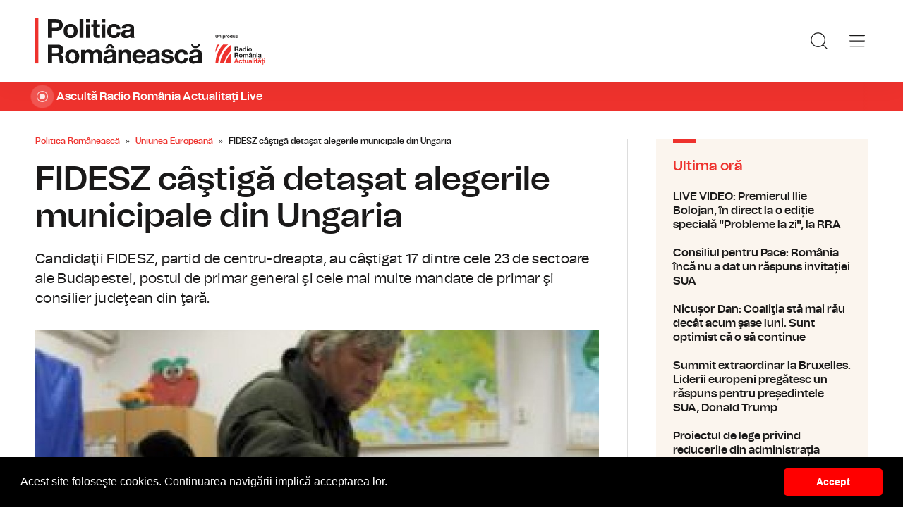

--- FILE ---
content_type: text/html; charset=UTF-8
request_url: https://www.politicaromaneasca.ro/uniunea-europeana/fidesz-castiga-detasat-alegerile-municipale-din-ungaria-id18322.html
body_size: 8309
content:
<!DOCTYPE html><!--[if lt IE 9 ]><html class="ie ie678 " lang="ro"><![endif]--><!--[if gte IE 9 ]><html class="ie " lang="ro"><![endif]--><!--[if !(IE)]><!--><html lang="ro"><!--<![endif]--><head>	<meta charset="utf-8" />	<meta http-equiv="X-UA-Compatible" content="IE=edge,chrome=1" />	<meta name="viewport" content="width=device-width, height=device-height, initial-scale=1.0, minimum-scale=1.0, shrink-to-fit=no" />	<meta name="apple-mobile-web-app-capable" content="yes" />	<meta name="apple-mobile-web-app-status-bar-style" content="black" />	<meta name="MobileOptimized" content="320" />	<title>FIDESZ câştigă detaşat alegerile municipale din Ungaria | Uniunea Europeană | Politica Românească</title>	<meta name="description" content="Alegeri &amp;icirc;n Ungaria fără surprize: partidul de centru-dreapta FIDESZ a c&amp;acirc;ştigat detaşat scrutinul local de ieri. Aşa arată datele Biroului Elec"/>	<link rel="canonical" href="https://www.politicaromaneasca.ro/uniunea-europeana/fidesz-castiga-detasat-alegerile-municipale-din-ungaria-id18322.html" />	<meta name="cXenseParse:pageclass" content="article" />	<meta name="cXenseParse:url" content="https://www.politicaromaneasca.ro/uniunea-europeana/fidesz-castiga-detasat-alegerile-municipale-din-ungaria-id18322.html"/>	<meta property="og:type" content="article" />	<meta property="og:site_name" content="politicaromaneasca.ro" />	<meta property="og:url" content="https://www.politicaromaneasca.ro/uniunea-europeana/fidesz-castiga-detasat-alegerile-municipale-din-ungaria-id18322.html" />	<meta property="og:title" content="FIDESZ câştigă detaşat alegerile municipale din Ungaria" />	<meta property="og:image" content="https://www.politicaromaneasca.ro/img.php?u=https%3A%2F%2Fwww.politicaromaneasca.ro%2Fuploads%2Fmodules%2Fnews%2F0%2F2014%2F10%2F13%2F18322%2F1683871908-efcc30f8.jpg&w=960&h=540&c=1" />		<script type="application/ld+json">{"@context":"https:\/\/schema.org","@graph":[{"@type":"BreadcrumbList","@id":"https:\/\/www.politicaromaneasca.ro\/uniunea-europeana\/fidesz-castiga-detasat-alegerile-municipale-din-ungaria-id18322.html#breadcrumb","itemListElement":[{"@type":"ListItem","position":1,"item":{"@type":"WebPage","@id":"https:\/\/www.politicaromaneasca.ro\/","url":"https:\/\/www.politicaromaneasca.ro\/","name":"Politica Rom\u00e2neasc\u0103"}},{"@type":"ListItem","position":2,"item":{"@type":"WebPage","@id":"https:\/\/www.politicaromaneasca.ro\/uniunea-europeana\/","url":"https:\/\/www.politicaromaneasca.ro\/uniunea-europeana\/","name":"Uniunea European\u0103"}},{"@type":"ListItem","position":3,"item":{"@type":"WebPage","@id":"https:\/\/www.politicaromaneasca.ro\/uniunea-europeana\/fidesz-castiga-detasat-alegerile-municipale-din-ungaria-id18322.html","url":"https:\/\/www.politicaromaneasca.ro\/uniunea-europeana\/fidesz-castiga-detasat-alegerile-municipale-din-ungaria-id18322.html","name":"FIDESZ c\u00e2\u015ftig\u0103 deta\u015fat alegerile municipale din Ungaria"}}]},{"@type":"Article","mainEntityOfPage":{"@type":"WebPage","@id":"https:\/\/www.politicaromaneasca.ro\/uniunea-europeana\/fidesz-castiga-detasat-alegerile-municipale-din-ungaria-id18322.html"},"headline":"FIDESZ c\u00e2\u015ftig\u0103 deta\u015fat alegerile municipale din Ungaria","author":{"@type":"Person","name":"Emil Groza","url":"https:\/\/www.politicaromaneasca.ro\/autor\/emil-groza\/"},"datePublished":"Mon, 13 Oct 2014 10:12:57 +0300","image":"https:\/\/www.politicaromaneasca.ro\/uploads\/modules\/news\/0\/2014\/10\/13\/18322\/1683871908-efcc30f8.jpg"}]}</script>	<link rel="apple-touch-icon" sizes="180x180" href="/templates/favicon/apple-touch-icon.png">	<link rel="icon" type="image/png" sizes="32x32" href="/templates/favicon/favicon-32x32.png">	<link rel="icon" type="image/png" sizes="16x16" href="/templates/favicon/favicon-16x16.png">	<link rel="manifest" href="/templates/favicon/site.webmanifest">	<link rel="mask-icon" href="/templates/favicon/safari-pinned-tab.svg" color="#ee322d">	<meta name="apple-mobile-web-app-title" content="Radio Rom&acirc;nia Actualități">	<meta name="application-name" content="Radio Rom&acirc;nia Actualități">	<meta name="msapplication-TileColor" content="#ee322d">	<meta name="msapplication-TileImage" content="/templates/favicon/mstile-144x144.png">	<meta name="theme-color" content="#ffffff">	<link href="/templates/default/stylesheets/default-251113-2.css" rel="stylesheet preload" as="style">	<link href="/templates/default/stylesheets/animate.min.css" rel="stylesheet preload" as="style">		
    <!-- Global site tag (gtag.js) - Google Analytics -->
    <script async src="https://www.googletagmanager.com/gtag/js?id=G-D2XBY3HYEE"></script>
    <script>
        window.dataLayer = window.dataLayer || [];
        function gtag(){dataLayer.push(arguments);}
        gtag('js', new Date());
        gtag('config', 'G-D2XBY3HYEE');
    </script>
	<script defer type="text/javascript" src="//ajax.googleapis.com/ajax/libs/jquery/3.5.1/jquery.min.js"></script>	<script defer type="text/javascript" src="/js/utils.js?30"></script>	<script defer src="/templates/default/js/wow.min.js"></script>	<script type="text/javascript">		var BASE_URL="/";		var xWado = window.innerWidth || document.documentElement.clientWidth || document.body.clientWidth;		var CONTENT_TYPE="stiri";	</script></head><body><header class="header">	<div class="controller">		<a href="/" class="logo">			<h1>Radio România Actualități</h1>			<img src="/templates/default/images/custom/logo-main.svg" width="174" height="86" alt="Politica Românească">		</a>		<nav class="menu">			<a href="javascript:void(0)" onclick="mainMenu()" class="fader" id="fader--menu__main"></a>			<ul class="menu__main" id="menu__main">							<li class="menu__main__item">					<a href="/alegeri-parlamentare-2024/" target="_self">Alegeri parlamentare 2024</a>									</li>							<li class="menu__main__item">					<a href="/alegeri-prezidentiale-2025/" target="_self">Alegeri prezidentiale 2025</a>									</li>							<li class="menu__main__item">					<a href="/stiri/" target="_self">Știri</a>									</li>							<li class="menu__main__item">					<a href="/exclusivitati-radio-romania/" target="_self">Exclusivități Radio România</a>									</li>							<li class="menu__main__item">					<a href="/uniunea-europeana/" target="_self">Uniunea Europeană</a>									</li>							<li class="menu__main__close"><a href="javascript:void(0)" onclick="mainMenu()"><img src="/templates/default/images/close.svg" alt="" /></a></li>				<li class="menu__social">					<ul>						<li><a href="https://www.facebook.com/politicaromaneascaro/" target="_blank"><img src="/templates/default/images/FacebookLogo.svg" width="20" height="20" alt="Urmărește-ne pe Facebook">Urmărește-ne pe Facebook</a></li>						<li><a href="https://www.instagram.com/radio.romania.actualitati/" target="_blank"><img src="/templates/default/images/InstagramLogo.svg" width="20" height="20" alt="Urmărește-ne pe Instagram">Urmărește-ne pe Instagram</a></li>						<li><a href="https://youtube.com/channel/UCj1r3WieeUqYH_4INYrgs0A" target="_blank"><img src="/templates/default/images/YoutubeLogo.svg" width="20" height="20" alt="Canalul nostru de YouTube">Canalul nostru de YouTube</a></li>					</ul>				</li>			</ul>			<a href="javascript:void(0)" onclick="popupSearch()" class="menu__icon"><img src="/templates/default/images/MagnifyingGlass.svg" width="24" height="24" alt=""></a>						<a href="javascript:void(0)" onclick="mainMenu()" class="menu__icon menu__icon--mobile-only"><img src="/templates/default/images/List.svg" width="24" height="24" alt=""></a>		</nav>	</div></header>	<a href="https://www.romania-actualitati.ro/live/" target="_blank" class="widget-live widget-live--mini">		<div class="controller">			<div class="widget-live__indicator"></div>			<h2 class="widget-live__title">Ascultă Radio România Actualitaţi Live</h2>		</div>	</a>

<div class="articol-wrapper" data-id="18322"><div class="controller">

	<article class="articol">
		<ul class="breadcrumbs">
	<li><a href="https://www.politicaromaneasca.ro/">Politica Românească</a></li>
			<li><a href="https://www.politicaromaneasca.ro/uniunea-europeana/">Uniunea Europeană</a></li>
		<li><span>FIDESZ câştigă detaşat alegerile municipale din Ungaria</span></li>
</ul>

<h1>FIDESZ câştigă detaşat alegerile municipale din Ungaria</h1>
<p class="articol__intro">Candidaţii FIDESZ, partid de centru-dreapta, au câştigat 17 dintre cele 23 de sectoare ale Budapestei, postul de primar general şi cele mai multe mandate de primar şi consilier judeţean din ţară. </p>
<figure>
	<div class="thumb wow fadeIn ">
		<img src="https://www.politicaromaneasca.ro/img.php?u=https%3A%2F%2Fwww.politicaromaneasca.ro%2Fuploads%2Fmodules%2Fnews%2F0%2F2014%2F10%2F13%2F18322%2F1683871908-efcc30f8.jpg&w=960&h=540&c=1" alt="FIDESZ câştigă detaşat alegerile municipale din Ungaria" width="960" height="540" />
			</div>
	<figcaption>
	</figcaption></figure>

<p class="articol__autor-data">
	Articol de <a href="/autor/emil-groza/"><strong>Emil Groza</strong></a>, 13 Octombrie 2014, 10:12
	</p>


<div id="__content">
			<p>  	Alegeri &icirc;n Ungaria fără surprize: partidul de centru-dreapta FIDESZ a c&acirc;ştigat detaşat scrutinul local de ieri.</p>
										<p>  	Aşa arată datele Biroului Electoral Naţional, anunţate astăzi, după centralizarea a peste 90% dintre voturi.  </p>
					<p>  	Candidaţii partidului FIDESZ au obţinut mandate de primar &icirc;n 17 dintre cele 23 de sectoare ale Budapestei, iar postul de primar general al capitalei ungare va fi deţinut şi &icirc;n continuare de Istv&aacute;n Tarl&oacute;s, care a c&acirc;ştigat detaşat &icirc;n faţa politicienilor susţinuţi de formaţiunile opoziţiei.</p>
										<p>  	Candidaţii FIDESZ au c&acirc;ştigat fotoliul de primar şi &icirc;n cele mai multe dintre municipiile ţării.</p>
					<p>  	Partidul FIDESZ a obţinut cele mai multe mandate şi &icirc;n cele 19 consilii judeţene, potrivit informaţiilor prezentate de Biroul Naţional Electoral. </p>
					<p>  	Tot ieri au avut loc şi alegeri pentru autoguvernările minorităţilor naţionale.</p>
					<p>  	Aproximativ 5.200 de alegători ai minorităţii rom&acirc;ne au votat pentru candidaţii &icirc;nscrişi pentru autoguvernările locale, &icirc;n Budapesta şi &icirc;n patru judeţe, dar şi pentru autoguvernarea pe ţară a rom&acirc;nilor din Ungaria.</p>
			</div>

<div class="share-buttons">
	<a href="https://www.facebook.com/sharer.php?u=https://www.politicaromaneasca.ro/uniunea-europeana/fidesz-castiga-detasat-alegerile-municipale-din-ungaria-id18322.html" class="share-buttons__fb" target="_blank">Share pe Facebook</a>
	<a href="whatsapp://send?text=FIDESZ câştigă detaşat alegerile municipale din Ungaria https://www.politicaromaneasca.ro/uniunea-europeana/fidesz-castiga-detasat-alegerile-municipale-din-ungaria-id18322.html" data-action="share/whatsapp/share" class="share-buttons__wa">Share pe Whatsapp</a>
</div>

	<div class="tags" id="__tags">
		<strong>Etichete :</strong>
					<a href="https://www.politicaromaneasca.ro/articole-despre/fidesz/">fidesz</a>
					<a href="https://www.politicaromaneasca.ro/articole-despre/ungaria/">ungaria</a>
					<a href="https://www.politicaromaneasca.ro/articole-despre/alegeri/">alegeri</a>
					<a href="https://www.politicaromaneasca.ro/articole-despre/primar/">primar</a>
					<a href="https://www.politicaromaneasca.ro/articole-despre/consilier+judetean/">consilier judetean</a>
			</div>
			</article>

	<aside class="articol-sidebar">
		<div class="ultima-ora">
    <h2 class="ultima-ora__titlu">Ultima oră</h2>
        <div class="news-item">
        <div class="news-item__info">
            <div class="news-item__title">
            <h3>LIVE VIDEO: Premierul Ilie Bolojan, în direct la o ediție specială &quot;Probleme la zi&quot;, la RRA</h3>
            </div>
        </div>
        <a href="/stiri/live-video-premierul-ilie-bolojan-in-direct-la-o-editie-speciala-probleme-la-zi-la-rra-id38434.html" class="link">LIVE VIDEO: Premierul Ilie Bolojan, în direct la o ediție specială &quot;Probleme la zi&quot;, la RRA</a>
    </div>
        <div class="news-item">
        <div class="news-item__info">
            <div class="news-item__title">
            <h3>Consiliul pentru Pace: România încă nu a dat un răspuns invitației SUA</h3>
            </div>
        </div>
        <a href="/stiri/consiliul-pentru-pace-romania-inca-nu-a-dat-un-raspuns-invitatiei-sua-id38433.html" class="link">Consiliul pentru Pace: România încă nu a dat un răspuns invitației SUA</a>
    </div>
        <div class="news-item">
        <div class="news-item__info">
            <div class="news-item__title">
            <h3>Nicușor Dan: Coaliţia stă mai rău decât acum şase luni. Sunt optimist că o să continue</h3>
            </div>
        </div>
        <a href="/stiri/nicusor-dan-coalitia-sta-mai-rau-decat-acum-sase-luni-sunt-optimist-ca-o-sa-continue-id38432.html" class="link">Nicușor Dan: Coaliţia stă mai rău decât acum şase luni. Sunt optimist că o să continue</a>
    </div>
        <div class="news-item">
        <div class="news-item__info">
            <div class="news-item__title">
            <h3>Summit extraordinar la Bruxelles. Liderii europeni pregătesc un răspuns pentru președintele SUA, Donald Trump</h3>
            </div>
        </div>
        <a href="/uniunea-europeana/summit-extraordinar-la-bruxelles-liderii-europeni-pregatesc-un-raspuns-pentru-presedintele-sua-donald-trump-id38431.html" class="link">Summit extraordinar la Bruxelles. Liderii europeni pregătesc un răspuns pentru președintele SUA, Donald Trump</a>
    </div>
        <div class="news-item">
        <div class="news-item__info">
            <div class="news-item__title">
            <h3>Proiectul de lege privind reducerile din administrația publică nu intră astăzi pe agenda Guvernului</h3>
            </div>
        </div>
        <a href="/stiri/proiectul-de-lege-privind-reducerile-din-administratia-publica-nu-intra-astazi-pe-agenda-guvernului-id38430.html" class="link">Proiectul de lege privind reducerile din administrația publică nu intră astăzi pe agenda Guvernului</a>
    </div>
        <div class="news-item">
        <div class="news-item__info">
            <div class="news-item__title">
            <h3>Ursula von der Leyen îl critică dur pe Donald Trump pentru nerespectarea promisiunilor față de Europa</h3>
            </div>
        </div>
        <a href="/uniunea-europeana/ursula-von-der-leyen-il-critica-dur-pe-donald-trump-pentru-nerespectarea-promisiunilor-fata-de-europa-id38429.html" class="link">Ursula von der Leyen îl critică dur pe Donald Trump pentru nerespectarea promisiunilor față de Europa</a>
    </div>
        <a href="/cele-mai-noi-stiri/" class="btn">Mai multe...</a>
    <div class="app-links">
        <a href="https://apps.apple.com/ro/app/radio-romania/id6449554123" target="_blank"><img src="https://www.romania-actualitati.ro/templates/default/images/app-ios.png"></a>
        <a href="https://play.google.com/store/apps/details?id=com.srr.radioromania" target="_blank"><img src="https://www.romania-actualitati.ro/templates/default/images/app-android.png"></a>
    </div>
</div>
								<div class="news-item">
			<div class="thumb"><img loading="lazy" class="wow fadeIn" src="https://www.politicaromaneasca.ro/img.php?u=https%3A%2F%2Fwww.politicaromaneasca.ro%2Fuploads%2Fmodules%2Fnews%2F0%2F2026%2F1%2F22%2F38431%2F17690778623271893a.jpg&w=540&h=304&c=1" alt="Summit extraordinar la Bruxelles. Liderii europeni pregătesc un răspuns pentru președintele SUA, Donald Trump" style="visibility: visible; animation-name: fadeIn;" width="960" height="540"></div>			<div class="news-item__info">
				<div class="news-item__cat-date">
					<a href="/uniunea-europeana/" class="news-item__category">Uniunea Europeană</a>
					<span class="news-item__date">22 Ianuarie 2026, 12:27</span>
				</div>
				<div class="news-item__title">
					<h2>Summit extraordinar la Bruxelles. Liderii europeni pregătesc un răspuns pentru președintele SUA, Donald Trump</h2>
				</div>
				<p class="news-item__intro">România va fi reprezentată la summit de preşedintele Nicuşor Dan, care şi-a exprimat recent îngrijorarea faţă de escaladarea...</p>
			</div>
			<a href="https://www.politicaromaneasca.ro/uniunea-europeana/summit-extraordinar-la-bruxelles-liderii-europeni-pregatesc-un-raspuns-pentru-presedintele-sua-donald-trump-id38431.html" class="link">Summit extraordinar la Bruxelles. Liderii europeni pregătesc un răspuns pentru președintele SUA, Donald Trump</a>
		</div>
								<div class="news-item">
			<div class="thumb"><img loading="lazy" class="wow fadeIn" src="https://www.politicaromaneasca.ro/img.php?u=https%3A%2F%2Fwww.politicaromaneasca.ro%2Fuploads%2Fmodules%2Fnews%2F0%2F2026%2F1%2F21%2F38429%2F1768995281a2d247d8.jpg&w=540&h=304&c=1" alt="Ursula von der Leyen îl critică dur pe Donald Trump pentru nerespectarea promisiunilor față de Europa" style="visibility: visible; animation-name: fadeIn;" width="960" height="540"></div>			<div class="news-item__info">
				<div class="news-item__cat-date">
					<a href="/uniunea-europeana/" class="news-item__category">Uniunea Europeană</a>
					<span class="news-item__date">21 Ianuarie 2026, 13:25</span>
				</div>
				<div class="news-item__title">
					<h2>Ursula von der Leyen îl critică dur pe Donald Trump pentru nerespectarea promisiunilor față de Europa</h2>
				</div>
				<p class="news-item__intro">Preşedinta Comisiei Europene, Ursula von der Leyen, l-a criticat pe Donald Trump că nu îşi ţine cuvântul dat europenilor.</p>
			</div>
			<a href="https://www.politicaromaneasca.ro/uniunea-europeana/ursula-von-der-leyen-il-critica-dur-pe-donald-trump-pentru-nerespectarea-promisiunilor-fata-de-europa-id38429.html" class="link">Ursula von der Leyen îl critică dur pe Donald Trump pentru nerespectarea promisiunilor față de Europa</a>
		</div>
		
		<div class="banner">
            <a href="https://podcast.srr.ro/RRA/romania-voteaza-2024/-s_1-c_8871" target="_blank"><img src="/uploads/modules/apps/1/1729770750_1.jpeg" alt="" /></a>
    </div>
	</aside>

</div></div>

<div class="ads"><div class="banner">
                <a href="https://podcast.srr.ro/RRA/romania-voteaza-2024/-s_1-c_8871" target="_blank"><img src="/uploads/modules/apps/1/1729755660_1.jpeg" width="980px" alt="" /></a>
        </div></div>

<div class="widget-news widget-news--C"><div class="controller">	<div class="widget-news__col"><div class="news-item">
		<div class="thumb"><img loading="lazy" class="wow fadeIn" src="https://www.politicaromaneasca.ro/img.php?u=https%3A%2F%2Fwww.politicaromaneasca.ro%2Fuploads%2Fmodules%2Fnews%2F0%2F2026%2F1%2F9%2F38412%2F17679740586b40b0aa.jpg&w=540&h=304&c=1" alt="România a votat în favoarea acordului comercial dintre Uniunea Europeană şi MERCOSUR" style="visibility: visible; animation-name: fadeIn;" width="960" height="540"></div>		<div class="news-item__info">
			<div class="news-item__cat-date">
				<a href="/uniunea-europeana/" class="news-item__category">Uniunea Europeană</a>
				<span class="news-item__date">09 Ianuarie 2026, 17:51</span>
			</div>
			<div class="news-item__title">
				<h2>România a votat în favoarea acordului comercial dintre Uniunea Europeană şi MERCOSUR</h2>
			</div>
			<p class="news-item__intro">Prin acest acord, România va avea oportunitatea de a exporta produse scutite de taxele vamale ridicate care erau aplicate...</p>
		</div>
		<a href="https://www.politicaromaneasca.ro/uniunea-europeana/romania-a-votat-in-favoarea-acordului-comercial-dintre-uniunea-europeana-si-mercosur-id38412.html" class="link">România a votat în favoarea acordului comercial dintre Uniunea Europeană şi MERCOSUR</a>
	</div></div>
	<div class="widget-news__col"><div class="news-item">
		<div class="thumb"><img loading="lazy" class="wow fadeIn" src="https://www.politicaromaneasca.ro/img.php?u=https%3A%2F%2Fwww.politicaromaneasca.ro%2Fuploads%2Fmodules%2Fnews%2F0%2F2026%2F1%2F8%2F38411%2F176785795601d30945.jpg&w=540&h=304&c=1" alt="Comisia Europeană face concesii agricultorilor" style="visibility: visible; animation-name: fadeIn;" width="960" height="540"></div>		<div class="news-item__info">
			<div class="news-item__cat-date">
				<a href="/uniunea-europeana/" class="news-item__category">Uniunea Europeană</a>
				<span class="news-item__date">08 Ianuarie 2026, 09:34</span>
			</div>
			<div class="news-item__title">
				<h2>Comisia Europeană face concesii agricultorilor</h2>
			</div>
			<p class="news-item__intro">Pe lângă cele aproape 300 de miliarde de euro securizaţi strict pentru plăţi în viitorul buget, executivul european oferă în...</p>
		</div>
		<a href="https://www.politicaromaneasca.ro/uniunea-europeana/comisia-europeana-face-concesii-agricultorilor-id38411.html" class="link">Comisia Europeană face concesii agricultorilor</a>
	</div></div>
	<div class="widget-news__col"><div class="news-item">
		<div class="thumb"><img loading="lazy" class="wow fadeIn" src="https://www.politicaromaneasca.ro/img.php?u=https%3A%2F%2Fwww.politicaromaneasca.ro%2Fuploads%2Fmodules%2Fnews%2F0%2F2025%2F12%2F10%2F38381%2F17653537734a4983c1.jpg&w=540&h=304&c=1" alt="Uniunea Europeană, aproape de a găsi soluții pentru finanțarea Ucrainei în  2026 şi 2027" style="visibility: visible; animation-name: fadeIn;" width="960" height="540"></div>		<div class="news-item__info">
			<div class="news-item__cat-date">
				<a href="/uniunea-europeana/" class="news-item__category">Uniunea Europeană</a>
				<span class="news-item__date">10 Decembrie 2025, 09:52</span>
			</div>
			<div class="news-item__title">
				<h2>Uniunea Europeană, aproape de a găsi soluții pentru finanțarea Ucrainei în  2026 şi 2027</h2>
			</div>
			<p class="news-item__intro">Summitul UE programat pe 18 decembrie nu se va încheia până când şefii de stat şi de guvern nu vor ajunge la o decizie finală...</p>
		</div>
		<a href="https://www.politicaromaneasca.ro/uniunea-europeana/uniunea-europeana-aproape-de-a-gasi-solutii-pentru-finantarea-ucrainei-in-2026-si-2027-id38381.html" class="link">Uniunea Europeană, aproape de a găsi soluții pentru finanțarea Ucrainei în  2026 şi 2027</a>
	</div></div>
	<div class="widget-news__col"><div class="news-item">
		<div class="thumb"><img loading="lazy" class="wow fadeIn" src="https://www.politicaromaneasca.ro/img.php?u=https%3A%2F%2Fwww.politicaromaneasca.ro%2Fuploads%2Fmodules%2Fnews%2F0%2F2025%2F11%2F26%2F38354%2F17641402306c469ba4.jpg&w=540&h=304&c=1" alt="Comisia Europeană a îngheţat procedura de deficit bugetar excesiv pentru România" style="visibility: visible; animation-name: fadeIn;" width="960" height="540"></div>		<div class="news-item__info">
			<div class="news-item__cat-date">
				<a href="/uniunea-europeana/" class="news-item__category">Uniunea Europeană</a>
				<span class="news-item__date">26 Noiembrie 2025, 08:45</span>
			</div>
			<div class="news-item__title">
				<h2>Comisia Europeană a îngheţat procedura de deficit bugetar excesiv pentru România</h2>
			</div>
			<p class="news-item__intro">România trebuie să aplice în continuare măsurile fiscale adoptate sau anunţate, pentru a micșora deficitul sub 3% până în 2031.</p>
		</div>
		<a href="https://www.politicaromaneasca.ro/uniunea-europeana/comisia-europeana-a-inghetat-procedura-de-deficit-bugetar-excesiv-pentru-romania-id38354.html" class="link">Comisia Europeană a îngheţat procedura de deficit bugetar excesiv pentru România</a>
	</div></div>
</div></div><div class="widget-news widget-news--D"><div class="controller">	<div class="widget-news__col"><div class="news-item">
		<div class="thumb"><img loading="lazy" class="wow fadeIn" src="https://www.politicaromaneasca.ro/img.php?u=https%3A%2F%2Fwww.politicaromaneasca.ro%2Fuploads%2Fmodules%2Fnews%2F0%2F2025%2F11%2F17%2F38333%2F17633961934821c34d.jpg&w=540&h=304&c=1" alt="Comisia Europeană: Economia României intră într-o perioadă de încetinire a creşterii pentru următorii doi ani" style="visibility: visible; animation-name: fadeIn;" width="960" height="540"></div>		<div class="news-item__info">
			<div class="news-item__cat-date">
				<a href="/uniunea-europeana/" class="news-item__category">Uniunea Europeană</a>
				<span class="news-item__date">17 Noiembrie 2025, 18:05</span>
			</div>
			<div class="news-item__title">
				<h2>Comisia Europeană: Economia României intră într-o perioadă de încetinire a creşterii pentru următorii doi ani</h2>
			</div>
			<p class="news-item__intro">Prognoza estimează că deficitul bugetar al României va scădea de la 9,3, anul trecut, la 8,4 anul viitor şi la 6,2% în 2026,...</p>
		</div>
		<a href="https://www.politicaromaneasca.ro/uniunea-europeana/comisia-europeana-economia-romaniei-intra-intr-o-perioada-de-incetinire-a-cresterii-pentru-urmatorii-doi-ani-id38333.html" class="link">Comisia Europeană: Economia României intră într-o perioadă de încetinire a creşterii pentru următorii doi ani</a>
	</div></div>
	<div class="widget-news__col"><div class="news-item">
		<div class="thumb"><img loading="lazy" class="wow fadeIn" src="https://www.politicaromaneasca.ro/img.php?u=https%3A%2F%2Fwww.politicaromaneasca.ro%2Fuploads%2Fmodules%2Fnews%2F0%2F2025%2F9%2F22%2F38275%2F175856350938540151.jpg&w=540&h=304&c=1" alt="Comisia Europeană salută eforturile Guvernului României de a echilibra situaţia bugetară" style="visibility: visible; animation-name: fadeIn;" width="960" height="540"></div>		<div class="news-item__info">
			<div class="news-item__cat-date">
				<a href="/uniunea-europeana/" class="news-item__category">Uniunea Europeană</a>
				<span class="news-item__date">22 Septembrie 2025, 20:46</span>
			</div>
			<div class="news-item__title">
				<h2>Comisia Europeană salută eforturile Guvernului României de a echilibra situaţia bugetară</h2>
			</div>
			<p class="news-item__intro">România va continua să facă reformele necesare pentru a consolida stabilitatea şi sustenabilitatea finanţelor publice, a spus...</p>
		</div>
		<a href="https://www.politicaromaneasca.ro/uniunea-europeana/comisia-europeana-saluta-eforturile-guvernului-romaniei-de-a-echilibra-situatia-bugetara-id38275.html" class="link">Comisia Europeană salută eforturile Guvernului României de a echilibra situaţia bugetară</a>
	</div></div>
	<div class="widget-news__col"><div class="news-item">
		<div class="thumb"><img loading="lazy" class="wow fadeIn" src="https://www.politicaromaneasca.ro/img.php?u=https%3A%2F%2Fwww.politicaromaneasca.ro%2Fuploads%2Fmodules%2Fnews%2F0%2F2025%2F8%2F18%2F38252%2F175549828418365108.jpg&w=540&h=304&c=1" alt="România, cea mai mare creştere economică din UE în trimestrul II din 2025" style="visibility: visible; animation-name: fadeIn;" width="960" height="540"></div>		<div class="news-item__info">
			<div class="news-item__cat-date">
				<a href="/uniunea-europeana/" class="news-item__category">Uniunea Europeană</a>
				<span class="news-item__date">18 August 2025, 09:23</span>
			</div>
			<div class="news-item__title">
				<h2>România, cea mai mare creştere economică din UE în trimestrul II din 2025</h2>
			</div>
			<p class="news-item__intro">În perioada aprilie - iunie 2025, comparativ cu primul trimestru, cele mai mari creşteri au fost în România 1,2%, Polonia...</p>
		</div>
		<a href="https://www.politicaromaneasca.ro/uniunea-europeana/romania-cea-mai-mare-crestere-economica-din-ue-in-trimestrul-ii-din-2025-id38252.html" class="link">România, cea mai mare creştere economică din UE în trimestrul II din 2025</a>
	</div></div>
	<div class="widget-news__col"><div class="news-item">
		<div class="thumb"><img loading="lazy" class="wow fadeIn" src="https://www.politicaromaneasca.ro/img.php?u=https%3A%2F%2Fwww.politicaromaneasca.ro%2Fuploads%2Fmodules%2Fnews%2F0%2F2025%2F8%2F7%2F38228%2F17545809956d4b2db9.jpg&w=540&h=304&c=1" alt="Intră în vigoare Regulamentul european privind libertatea mass-media" style="visibility: visible; animation-name: fadeIn;" width="960" height="540"></div>		<div class="news-item__info">
			<div class="news-item__cat-date">
				<a href="/uniunea-europeana/" class="news-item__category">Uniunea Europeană</a>
				<span class="news-item__date">07 August 2025, 18:33</span>
			</div>
			<div class="news-item__title">
				<h2>Intră în vigoare Regulamentul european privind libertatea mass-media</h2>
			</div>
			<p class="news-item__intro">Data de 8 august 2025 trebuie să devină un reper pentru libertatea presei în blocul comunitar, declară mai mulți...</p>
		</div>
		<a href="https://www.politicaromaneasca.ro/uniunea-europeana/intra-in-vigoare-regulamentul-european-privind-libertatea-mass-media-id38228.html" class="link">Intră în vigoare Regulamentul european privind libertatea mass-media</a>
	</div></div>
</div></div>
<footer class="footer">	<div class="controller">		<div class="footer__logo">			<a href="/"><img src="/templates/default/images/logo-srr-alb.svg" width="135" height="60" alt="Politica Românească"></a>		</div>						<div class="footer__col">							<h4 class="footer__col__title"><b>Radio</b></h4>				<ul>					<li><a href="https://www.romania-actualitati.ro" target="_blank">Radio Rom&acirc;nia Actualitaţi</a></li><li><a href="https://www.antenasatelor.ro/" target="_blank">Radio Antena Satelor</a></li><li><a href="https://www.radioromaniacultural.ro/" target="_blank">Radio Rom&acirc;nia Cultural</a></li><li><a href="https://www.romania-muzical.ro/" target="_blank">Radio Rom&acirc;nia Muzical</a></li><li><a href="https://www.rri.ro/" target="_blank">Radio Rom&acirc;nia Internațional </a></li><li><a href="http://www.radio3net.ro" target="_blank">Radio Rom&acirc;nia 3 Net &quot;Florian Pittiş&quot;</a></li><li><a href="http://www.radiochisinau.md/" target="_blank">Radio Rom&acirc;nia Chișinău</a></li><li><a href="https://tnr.srr.ro/" target="_blank">Teatrul Național Radiofonic</a></li><li><a href="https://www.eteatru.ro/" target="_blank">eTeatru.ro</a></li>				</ul>					</div>				<div class="footer__col">							<h4 class="footer__col__title"><b>Rețeaua regională</b></h4>				<ul>					<li><a href="https://www.radiobrasovfm.ro/" target="_blank">Radio Rom&acirc;nia Brașov FM</a></li><li><a href="http://www.bucurestifm.ro/" target="_blank">Radio Rom&acirc;nia Bucureşti FM</a></li><li><a href="https://www.radiocluj.ro/" target="_blank">Radio Rom&acirc;nia Cluj</a></li><li><a href="http://www.radioconstanta.ro/" target="_blank">Radio Rom&acirc;nia Constanța</a></li><li><a href="https://www.radiooltenia.ro/" target="_blank">Radio Rom&acirc;nia Oltenia Craiova</a></li><li><a href="http://www.radioiasi.ro/" target="_blank">Radio Rom&acirc;nia Iași</a></li><li><a href="https://www.radioresita.ro/" target="_blank">Radio Rom&acirc;nia Reșița</a></li><li><a href="http://www.radiomures.ro/" target="_blank">Radio Rom&acirc;nia T&acirc;rgu Mureș</a></li><li><a href="https://www.radiotimisoara.ro/" target="_blank">Radio Rom&acirc;nia Timișoara</a></li><li><a href="https://www.bukarestiradio.ro/" target="_blank">Bukaresti R&aacute;di&oacute; Rom&aacute;nia</a></li><li><a href="https://www.kolozsvariradio.ro/" target="_blank">Kolozsv&aacute;ri R&aacute;di&oacute; Rom&aacute;nia</a></li><li><a href="https://www.marosvasarhelyiradio.ro/" target="_blank">Marosv&aacute;s&aacute;rhelyi R&aacute;di&oacute; Rom&aacute;nia</a></li><li><a href="https://www.radiovacanta.ro/" target="_blank">Radio Vacanța</a></li>				</ul>							<h4 class="footer__col__title">&nbsp;</h4>				<ul>									</ul>					</div>				<div class="footer__col">							<h4 class="footer__col__title"><b>Proiecte editoriale</b></h4>				<ul>					<li><a href="https://www.convietuiri.ro/" target="_blank">Conviețuiri</a></li><li><a href="https://www.gaudeamus.ro/" target="_blank">T&acirc;rgul de Carte Gaudeamus Radio Rom&acirc;nia</a></li><li><a href="https://www.edituracasaradio.ro/" target="_blank">Editura Casa Radio</a></li><li><a href="https://www.radio-arhive.ro/" target="_blank">Arhiva Radio Rom&acirc;nia</a></li><li><a href="https://www.politicaromaneasca.ro/" target="_blank">Politică Rom&acirc;nească</a></li><li><a href="https://www.stirilerazboiului.ro/" target="_blank">Știrile războiului</a></li><li><a href="http://www.radioromaniaregional.ro/" target="_blank">Radio Rom&acirc;nia Regional</a></li><li><a href="http://www.eualegromania.ro/" target="_blank">Eu aleg Rom&acirc;nia</a></li><li><a href="http://www.romaniadenota10.ro/" target="_blank">Rom&acirc;nia de Nota 10</a></li><li><a href="https://www.ambasadoriistiintei.ro/" target="_blank">Ambasadorii Științei</a></li><li><a href="http://www.workandlive.ro" target="_blank">Work and live</a></li>				</ul>							<h4 class="footer__col__title"><b>Agenţie de presă</b></h4>				<ul>					<li><a href="https://www.rador.ro/" target="_blank">Rador Radio Rom&acirc;nia</a></li>				</ul>							<h4 class="footer__col__title"><b>Concerte şi Evenimente</b></h4>				<ul>					<li><a href="https://orchestre.srr.ro/" target="_blank">Sala Radio &amp; Orchestre și Coruri</a></li>				</ul>					</div>				<div class="footer__col">							<h4 class="footer__col__title"><b>Instituţii Publice</b></h4>				<ul>					<li><a href="https://www.srr.ro" target="_blank">Societatea Rom&acirc;nă de Radiodifuziune</a></li><li><a href="https://www.presidency.ro/" target="_blank">Administrația Prezidențială</a></li><li><a href="https://www.gov.ro/" target="_blank">Guvernul Rom&acirc;niei</a></li><li><a href="https://www.parlament.ro/" target="_blank">Parlamentul Rom&acirc;niei</a></li><li><a href="https://www.senat.ro/" target="_blank">Senat</a></li><li><a href="https://www.cdep.ro/" target="_blank">Camera Deputaților</a></li><li><a href="https://www.cna.ro/" target="_blank">Consiliul Național al Audiovizualului </a></li>				</ul>					</div>				<div class="footer__row">			<ul>				<li><a href="https://www.romania-actualitati.ro/publicitate.html" target="_blank">Publicitate</a></li><li><a href="https://www.romania-actualitati.ro/parteneri.html" target="_blank">Parteneri</a></li><li><a href="https://www.romania-actualitati.ro/termeni-de-utilizare.html" target="_blank">Termeni de utilizare</a></li>			</ul>			<p>Radio Rom&acirc;nia &copy; 2023</p><p>Str. General Berthelot, Nr. 60-64, RO-010165, Bucureşti, Rom&acirc;nia</p>			<div class="superbrands-footer"><img src="/templates/default/images/superbrands.png"></div>			<div class="app-links">				<a href="https://apps.apple.com/ro/app/radio-romania/id6449554123" target="_blank"><img src="https://www.romania-actualitati.ro/templates/default/images/app-ios.png"></a>				<a href="https://play.google.com/store/apps/details?id=com.srr.radioromania" target="_blank"><img src="https://www.romania-actualitati.ro/templates/default/images/app-android.png"></a>			</div>		</div>	</div></footer><div id="fb-root"></div><div class="popup-user" id="popup-user">	<a href="javascript:void(0)" onclick="popupUser()" class="fader"></a>	<div class="popup-user__inner">		<a href="javascript:void(0)" onclick="popupUser()" class="close"></a>		<h2 class="popup-user__title">Contul meu</h2>		<a href="/contul-meu/" class="popup-user__link">Editează cont</a>		<a href="/contul-meu/logout/" class="popup-user__link">Ieși din cont</a>	</div></div><div class="popup-search" id="popup-search">	<a href="javascript:void(0)" onclick="popupSearch()" class="fader"></a>	<div class="popup-search__inner">		<a href="javascript:void(0)" onclick="popupSearch()" class="close"></a>		<h2 class="popup-search__title">Caută</h2>		<form class="popup-search__form" method="get" action="/cautare/">			<input type="search" name="key" placeholder="Cuvinte cheie..." id="input-search">			<button>Caută</button>		</form>	</div></div><div class="superbrands superbrands--hidden"></div><link rel="stylesheet" type="text/css" href="//cdnjs.cloudflare.com/ajax/libs/cookieconsent2/3.0.3/cookieconsent.min.css" /><script src="//cdnjs.cloudflare.com/ajax/libs/cookieconsent2/3.0.3/cookieconsent.min.js"></script><script>	window.addEventListener("load", function(){		window.cookieconsent.initialise({			"palette": {				"popup": {"background": "#000000"},				"button": {"background": "#ff0000"}			},			"theme": "classic",			"content": {				"message": "Acest site foloseşte cookies. Continuarea navigării implică acceptarea lor.",				"dismiss": "Accept",				"link": "",				"href": "http://www.romania-actualitati.ro/"			}		});	});</script></body></html>